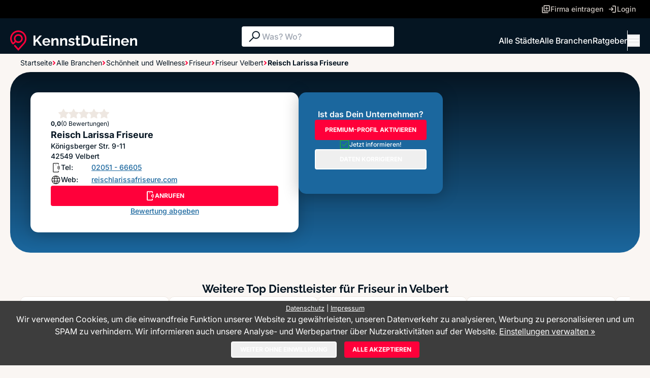

--- FILE ---
content_type: text/css
request_url: https://www.kennstdueinen.de/app2/css/style.css?1767696039
body_size: 15569
content:
*, ::before, ::after {
  --tw-border-spacing-x: 0;
  --tw-border-spacing-y: 0;
  --tw-translate-x: 0;
  --tw-translate-y: 0;
  --tw-rotate: 0;
  --tw-skew-x: 0;
  --tw-skew-y: 0;
  --tw-scale-x: 1;
  --tw-scale-y: 1;
  --tw-pan-x:  ;
  --tw-pan-y:  ;
  --tw-pinch-zoom:  ;
  --tw-scroll-snap-strictness: proximity;
  --tw-gradient-from-position:  ;
  --tw-gradient-via-position:  ;
  --tw-gradient-to-position:  ;
  --tw-ordinal:  ;
  --tw-slashed-zero:  ;
  --tw-numeric-figure:  ;
  --tw-numeric-spacing:  ;
  --tw-numeric-fraction:  ;
  --tw-ring-inset:  ;
  --tw-ring-offset-width: 0px;
  --tw-ring-offset-color: #fff;
  --tw-ring-color: rgb(59 130 246 / 0.5);
  --tw-ring-offset-shadow: 0 0 #0000;
  --tw-ring-shadow: 0 0 #0000;
  --tw-shadow: 0 0 #0000;
  --tw-shadow-colored: 0 0 #0000;
  --tw-blur:  ;
  --tw-brightness:  ;
  --tw-contrast:  ;
  --tw-grayscale:  ;
  --tw-hue-rotate:  ;
  --tw-invert:  ;
  --tw-saturate:  ;
  --tw-sepia:  ;
  --tw-drop-shadow:  ;
  --tw-backdrop-blur:  ;
  --tw-backdrop-brightness:  ;
  --tw-backdrop-contrast:  ;
  --tw-backdrop-grayscale:  ;
  --tw-backdrop-hue-rotate:  ;
  --tw-backdrop-invert:  ;
  --tw-backdrop-opacity:  ;
  --tw-backdrop-saturate:  ;
  --tw-backdrop-sepia:  ;
  --tw-contain-size:  ;
  --tw-contain-layout:  ;
  --tw-contain-paint:  ;
  --tw-contain-style:  ;
}

::backdrop {
  --tw-border-spacing-x: 0;
  --tw-border-spacing-y: 0;
  --tw-translate-x: 0;
  --tw-translate-y: 0;
  --tw-rotate: 0;
  --tw-skew-x: 0;
  --tw-skew-y: 0;
  --tw-scale-x: 1;
  --tw-scale-y: 1;
  --tw-pan-x:  ;
  --tw-pan-y:  ;
  --tw-pinch-zoom:  ;
  --tw-scroll-snap-strictness: proximity;
  --tw-gradient-from-position:  ;
  --tw-gradient-via-position:  ;
  --tw-gradient-to-position:  ;
  --tw-ordinal:  ;
  --tw-slashed-zero:  ;
  --tw-numeric-figure:  ;
  --tw-numeric-spacing:  ;
  --tw-numeric-fraction:  ;
  --tw-ring-inset:  ;
  --tw-ring-offset-width: 0px;
  --tw-ring-offset-color: #fff;
  --tw-ring-color: rgb(59 130 246 / 0.5);
  --tw-ring-offset-shadow: 0 0 #0000;
  --tw-ring-shadow: 0 0 #0000;
  --tw-shadow: 0 0 #0000;
  --tw-shadow-colored: 0 0 #0000;
  --tw-blur:  ;
  --tw-brightness:  ;
  --tw-contrast:  ;
  --tw-grayscale:  ;
  --tw-hue-rotate:  ;
  --tw-invert:  ;
  --tw-saturate:  ;
  --tw-sepia:  ;
  --tw-drop-shadow:  ;
  --tw-backdrop-blur:  ;
  --tw-backdrop-brightness:  ;
  --tw-backdrop-contrast:  ;
  --tw-backdrop-grayscale:  ;
  --tw-backdrop-hue-rotate:  ;
  --tw-backdrop-invert:  ;
  --tw-backdrop-opacity:  ;
  --tw-backdrop-saturate:  ;
  --tw-backdrop-sepia:  ;
  --tw-contain-size:  ;
  --tw-contain-layout:  ;
  --tw-contain-paint:  ;
  --tw-contain-style:  ;
}

/*
! tailwindcss v3.4.17 | MIT License | https://tailwindcss.com
*/

/*
1. Prevent padding and border from affecting element width. (https://github.com/mozdevs/cssremedy/issues/4)
2. Allow adding a border to an element by just adding a border-width. (https://github.com/tailwindcss/tailwindcss/pull/116)
*/

*,
::before,
::after {
  box-sizing: border-box;
  /* 1 */
  border-width: 0;
  /* 2 */
  border-style: solid;
  /* 2 */
  border-color: #e5e7eb;
  /* 2 */
}

::before,
::after {
  --tw-content: '';
}

/*
1. Use a consistent sensible line-height in all browsers.
2. Prevent adjustments of font size after orientation changes in iOS.
3. Use a more readable tab size.
4. Use the user's configured `sans` font-family by default.
5. Use the user's configured `sans` font-feature-settings by default.
6. Use the user's configured `sans` font-variation-settings by default.
7. Disable tap highlights on iOS
*/

html,
:host {
  line-height: 1.5;
  /* 1 */
  -webkit-text-size-adjust: 100%;
  /* 2 */
  -moz-tab-size: 4;
  /* 3 */
  -o-tab-size: 4;
     tab-size: 4;
  /* 3 */
  font-family: ui-sans-serif, system-ui, sans-serif, "Apple Color Emoji", "Segoe UI Emoji", "Segoe UI Symbol", "Noto Color Emoji";
  /* 4 */
  font-feature-settings: normal;
  /* 5 */
  font-variation-settings: normal;
  /* 6 */
  -webkit-tap-highlight-color: transparent;
  /* 7 */
}

/*
1. Remove the margin in all browsers.
2. Inherit line-height from `html` so users can set them as a class directly on the `html` element.
*/

body {
  margin: 0;
  /* 1 */
  line-height: inherit;
  /* 2 */
}

/*
1. Add the correct height in Firefox.
2. Correct the inheritance of border color in Firefox. (https://bugzilla.mozilla.org/show_bug.cgi?id=190655)
3. Ensure horizontal rules are visible by default.
*/

hr {
  height: 0;
  /* 1 */
  color: inherit;
  /* 2 */
  border-top-width: 1px;
  /* 3 */
}

/*
Add the correct text decoration in Chrome, Edge, and Safari.
*/

abbr:where([title]) {
  -webkit-text-decoration: underline dotted;
          text-decoration: underline dotted;
}

/*
Remove the default font size and weight for headings.
*/

h1,
h2,
h3,
h4,
h5,
h6 {
  font-size: inherit;
  font-weight: inherit;
}

/*
Reset links to optimize for opt-in styling instead of opt-out.
*/

a {
  color: inherit;
  text-decoration: inherit;
}

/*
Add the correct font weight in Edge and Safari.
*/

b,
strong {
  font-weight: bolder;
}

/*
1. Use the user's configured `mono` font-family by default.
2. Use the user's configured `mono` font-feature-settings by default.
3. Use the user's configured `mono` font-variation-settings by default.
4. Correct the odd `em` font sizing in all browsers.
*/

code,
kbd,
samp,
pre {
  font-family: ui-monospace, SFMono-Regular, Menlo, Monaco, Consolas, "Liberation Mono", "Courier New", monospace;
  /* 1 */
  font-feature-settings: normal;
  /* 2 */
  font-variation-settings: normal;
  /* 3 */
  font-size: 1em;
  /* 4 */
}

/*
Add the correct font size in all browsers.
*/

small {
  font-size: 80%;
}

/*
Prevent `sub` and `sup` elements from affecting the line height in all browsers.
*/

sub,
sup {
  font-size: 75%;
  line-height: 0;
  position: relative;
  vertical-align: baseline;
}

sub {
  bottom: -0.25em;
}

sup {
  top: -0.5em;
}

/*
1. Remove text indentation from table contents in Chrome and Safari. (https://bugs.chromium.org/p/chromium/issues/detail?id=999088, https://bugs.webkit.org/show_bug.cgi?id=201297)
2. Correct table border color inheritance in all Chrome and Safari. (https://bugs.chromium.org/p/chromium/issues/detail?id=935729, https://bugs.webkit.org/show_bug.cgi?id=195016)
3. Remove gaps between table borders by default.
*/

table {
  text-indent: 0;
  /* 1 */
  border-color: inherit;
  /* 2 */
  border-collapse: collapse;
  /* 3 */
}

/*
1. Change the font styles in all browsers.
2. Remove the margin in Firefox and Safari.
3. Remove default padding in all browsers.
*/

button,
input,
optgroup,
select,
textarea {
  font-family: inherit;
  /* 1 */
  font-feature-settings: inherit;
  /* 1 */
  font-variation-settings: inherit;
  /* 1 */
  font-size: 100%;
  /* 1 */
  font-weight: inherit;
  /* 1 */
  line-height: inherit;
  /* 1 */
  letter-spacing: inherit;
  /* 1 */
  color: inherit;
  /* 1 */
  margin: 0;
  /* 2 */
  padding: 0;
  /* 3 */
}

/*
Remove the inheritance of text transform in Edge and Firefox.
*/

button,
select {
  text-transform: none;
}

/*
1. Correct the inability to style clickable types in iOS and Safari.
2. Remove default button styles.
*/

button,
input:where([type='button']),
input:where([type='reset']),
input:where([type='submit']) {
  -webkit-appearance: button;
  /* 1 */
  background-color: transparent;
  /* 2 */
  background-image: none;
  /* 2 */
}

/*
Use the modern Firefox focus style for all focusable elements.
*/

:-moz-focusring {
  outline: auto;
}

/*
Remove the additional `:invalid` styles in Firefox. (https://github.com/mozilla/gecko-dev/blob/2f9eacd9d3d995c937b4251a5557d95d494c9be1/layout/style/res/forms.css#L728-L737)
*/

:-moz-ui-invalid {
  box-shadow: none;
}

/*
Add the correct vertical alignment in Chrome and Firefox.
*/

progress {
  vertical-align: baseline;
}

/*
Correct the cursor style of increment and decrement buttons in Safari.
*/

::-webkit-inner-spin-button,
::-webkit-outer-spin-button {
  height: auto;
}

/*
1. Correct the odd appearance in Chrome and Safari.
2. Correct the outline style in Safari.
*/

[type='search'] {
  -webkit-appearance: textfield;
  /* 1 */
  outline-offset: -2px;
  /* 2 */
}

/*
Remove the inner padding in Chrome and Safari on macOS.
*/

::-webkit-search-decoration {
  -webkit-appearance: none;
}

/*
1. Correct the inability to style clickable types in iOS and Safari.
2. Change font properties to `inherit` in Safari.
*/

::-webkit-file-upload-button {
  -webkit-appearance: button;
  /* 1 */
  font: inherit;
  /* 2 */
}

/*
Add the correct display in Chrome and Safari.
*/

summary {
  display: list-item;
}

/*
Removes the default spacing and border for appropriate elements.
*/

blockquote,
dl,
dd,
h1,
h2,
h3,
h4,
h5,
h6,
hr,
figure,
p,
pre {
  margin: 0;
}

fieldset {
  margin: 0;
  padding: 0;
}

legend {
  padding: 0;
}

ol,
ul,
menu {
  list-style: none;
  margin: 0;
  padding: 0;
}

/*
Reset default styling for dialogs.
*/

dialog {
  padding: 0;
}

/*
Prevent resizing textareas horizontally by default.
*/

textarea {
  resize: vertical;
}

/*
1. Reset the default placeholder opacity in Firefox. (https://github.com/tailwindlabs/tailwindcss/issues/3300)
2. Set the default placeholder color to the user's configured gray 400 color.
*/

input::-moz-placeholder, textarea::-moz-placeholder {
  opacity: 1;
  /* 1 */
  color: #9ca3af;
  /* 2 */
}

input::placeholder,
textarea::placeholder {
  opacity: 1;
  /* 1 */
  color: #9ca3af;
  /* 2 */
}

/*
Set the default cursor for buttons.
*/

button,
[role="button"] {
  cursor: pointer;
}

/*
Make sure disabled buttons don't get the pointer cursor.
*/

:disabled {
  cursor: default;
}

/*
1. Make replaced elements `display: block` by default. (https://github.com/mozdevs/cssremedy/issues/14)
2. Add `vertical-align: middle` to align replaced elements more sensibly by default. (https://github.com/jensimmons/cssremedy/issues/14#issuecomment-634934210)
   This can trigger a poorly considered lint error in some tools but is included by design.
*/

img,
svg,
video,
canvas,
audio,
iframe,
embed,
object {
  display: block;
  /* 1 */
  vertical-align: middle;
  /* 2 */
}

/*
Constrain images and videos to the parent width and preserve their intrinsic aspect ratio. (https://github.com/mozdevs/cssremedy/issues/14)
*/

img,
video {
  max-width: 100%;
  height: auto;
}

/* Make elements with the HTML hidden attribute stay hidden by default */

[hidden]:where(:not([hidden="until-found"])) {
  display: none;
}

.container {
  width: 100%;
}

@media (min-width: 640px) {
  .container {
    max-width: 640px;
  }
}

@media (min-width: 768px) {
  .container {
    max-width: 768px;
  }
}

@media (min-width: 1024px) {
  .container {
    max-width: 1024px;
  }
}

@media (min-width: 1280px) {
  .container {
    max-width: 1280px;
  }
}

@media (min-width: 1536px) {
  .container {
    max-width: 1536px;
  }
}

@font-face {
  font-family: 'Inter';

  src: url('../fonts/inter/Inter-VariableFont_opsz,wght.woff2') format('woff2');

  font-weight: 100 900;

  font-style: normal;
}

@font-face {
  font-family: 'Inter';

  src: url('../fonts/inter/Inter-Italic-VariableFont_opsz,wght.woff2') format('woff2');

  font-weight: 100 900;

  font-style: italic;
}

@font-face {
  font-family: 'Raleway';

  src: url('../fonts/raleway/Raleway-VariableFont_wght.woff2') format('woff2');

  font-weight: 100 900;

  font-style: normal;
}

@font-face {
  font-family: 'Raleway';

  src: url('../fonts/raleway/Raleway-Italic-VariableFont_wght.woff2') format('woff2');

  font-weight: 100 900;

  font-style: italic;
}

.h1 {
  font-family: Raleway, ui-sans-serif, system-ui, sans-serif;
  font-size: 26px;
  font-weight: 700;
  line-height: 2.25rem;
}

.h2 {
  text-align: center;
  font-family: Raleway, ui-sans-serif, system-ui, sans-serif;
  font-size: 22px;
  font-weight: 700;
  line-height: 30px;
}

@media (min-width: 1024px) {
  .h2 {
    text-align: left;
  }
}

.h3 {
  font-size: 16px;
  font-weight: 600;
  line-height: 22px;
}

.h4 {
  font-size: 0.875rem;
  font-weight: 600;
  line-height: 1.25rem;
}

.btn-text {
  font-size: 0.75rem;
  line-height: 1rem;
  font-weight: 800;
}

body {
  font-family: Inter, ui-sans-serif, system-ui, sans-serif;
  --tw-text-opacity: 1;
  color: rgb(5 21 34 / var(--tw-text-opacity, 1));
}

.hybrid-content p:not(:last-of-type, :has(+strong)), .hybrid-content ul, .hybrid-content ol:not(:first-of-type), .hybrid-chart {
  border-bottom-right-radius: 0.375rem;
  border-bottom-left-radius: 0.375rem;
  --tw-bg-opacity: 1;
  background-color: rgb(255 255 255 / var(--tw-bg-opacity, 1));
  padding: 1rem;
}

.hybrid-content p:has(+strong) {
  --tw-bg-opacity: 1;
  background-color: rgb(255 255 255 / var(--tw-bg-opacity, 1));
  padding: 1rem;
}

.hybrid-content h3, .hybrid-table {
  word-break: break-all;
}

@media (min-width: 768px) {
  .hybrid-content h3, .hybrid-table {
    overflow-wrap: normal;
    word-break: normal;
  }
}

.hybrid-content ul li {
  border-radius: 0.375rem;
  --tw-bg-opacity: 1;
  background-color: rgb(255 255 255 / var(--tw-bg-opacity, 1));
}

.hybrid-content h2:not(:last-of-type), .hybrid-content h3 {
  margin-top: 1rem;
  margin-bottom: 1rem;
  margin-bottom: 0px;
  border-top-left-radius: 0.375rem;
  border-top-right-radius: 0.375rem;
  --tw-bg-opacity: 1;
  background-color: rgb(255 255 255 / var(--tw-bg-opacity, 1));
  padding: 1rem;
  font-size: 1.5rem;
  line-height: 2rem;
  letter-spacing: -0.01em;
  font-weight: 700;
}

.hybrid-content p ~ strong {
  display: block;
  width: 100%;
  --tw-bg-opacity: 1;
  background-color: rgb(255 255 255 / var(--tw-bg-opacity, 1));
  padding-left: 1rem;
  padding-right: 1rem;
}

.hybrid-content a {
  --tw-text-opacity: 1;
  color: rgb(0 25 255 / var(--tw-text-opacity, 1));
}

.hybrid-content h3:last-of-type, .hybrid-content h2:last-of-type {
  margin-top: 1.25rem;
  margin-bottom: 0px;
  border-top-left-radius: 0.375rem;
  border-top-right-radius: 0.375rem;
  --tw-bg-opacity: 1;
  background-color: rgb(27 103 158 / var(--tw-bg-opacity, 1));
  padding: 1rem;
  --tw-text-opacity: 1;
  color: rgb(255 255 255 / var(--tw-text-opacity, 1));
}

.hybrid-content p:last-of-type {
  border-bottom-right-radius: 0.375rem;
  border-bottom-left-radius: 0.375rem;
  --tw-bg-opacity: 1;
  background-color: rgb(27 103 158 / var(--tw-bg-opacity, 1));
  padding: 1rem;
  --tw-text-opacity: 1;
  color: rgb(255 255 255 / var(--tw-text-opacity, 1));
}

.hybrid-content ol:first-of-type {
  margin: 1rem;
  margin-left: 1rem;
  list-style-position: outside;
  list-style-type: decimal;
  padding: 0.25rem;
  padding-left: 2.5rem;
}

.hybrid-content ul {
  list-style-position: outside;
  list-style-type: disc;
  --tw-bg-opacity: 1;
  background-color: rgb(255 255 255 / var(--tw-bg-opacity, 1));
  padding: 1rem;
  padding-left: 2.5rem;
}

.hybrid-table table, .hybrid-table td, .hybrid-table th {
  border-width: 2px;
  --tw-border-opacity: 1;
  border-color: rgb(27 103 158 / var(--tw-border-opacity, 1));
  padding: 1rem;
  padding-left: 2rem;
  padding-right: 2rem;
  text-align: center;
}

@media (min-width: 768px) {
  .hybrid-chart {
    width: 50%;
  }
}

.hybrid-chart #bar-1 {
  fill: #4e79a7;
}

.hybrid-chart #bar-2 {
  fill: #f28e2c;
}

.hybrid-chart #bar-3 {
  fill: #e15759;
}

.hybrid-chart #bar-4 {
  fill: #76b7b2;
}

.hybrid-chart #bar-5 {
  fill: #59a14f;
}

.hybrid-chart #bar-6 {
  fill: #d86e00;
}

.hybrid-chart #bar-7 {
  fill: #e1b000;
}

.hybrid-chart #bar-8 {
  fill: #7c10af;
}

.hybrid-chart #bar-9 {
  fill: #ff81e3;
}

.hybrid-chart #bar-10 {
  fill: #8f8f8f;
}

.hybrid-chart #legend-1 {
  --tw-bg-opacity: 1;
  background-color: rgb(78 121 167 / var(--tw-bg-opacity, 1));
  --tw-text-opacity: 1;
  color: rgb(255 255 255 / var(--tw-text-opacity, 1));
}

.hybrid-chart #legend-2 {
  --tw-bg-opacity: 1;
  background-color: rgb(242 142 44 / var(--tw-bg-opacity, 1));
  --tw-text-opacity: 1;
  color: rgb(255 255 255 / var(--tw-text-opacity, 1));
}

.hybrid-chart #legend-3 {
  --tw-bg-opacity: 1;
  background-color: rgb(225 87 89 / var(--tw-bg-opacity, 1));
  --tw-text-opacity: 1;
  color: rgb(255 255 255 / var(--tw-text-opacity, 1));
}

.hybrid-chart #legend-4 {
  --tw-bg-opacity: 1;
  background-color: rgb(118 183 178 / var(--tw-bg-opacity, 1));
  --tw-text-opacity: 1;
  color: rgb(255 255 255 / var(--tw-text-opacity, 1));
}

.hybrid-chart #legend-5 {
  --tw-bg-opacity: 1;
  background-color: rgb(89 161 79 / var(--tw-bg-opacity, 1));
  --tw-text-opacity: 1;
  color: rgb(255 255 255 / var(--tw-text-opacity, 1));
}

.hybrid-chart #legend-6 {
  --tw-bg-opacity: 1;
  background-color: rgb(216 110 0 / var(--tw-bg-opacity, 1));
  --tw-text-opacity: 1;
  color: rgb(255 255 255 / var(--tw-text-opacity, 1));
}

.hybrid-chart #legend-7 {
  --tw-bg-opacity: 1;
  background-color: rgb(225 176 0 / var(--tw-bg-opacity, 1));
  --tw-text-opacity: 1;
  color: rgb(255 255 255 / var(--tw-text-opacity, 1));
}

.hybrid-chart #legend-8 {
  --tw-bg-opacity: 1;
  background-color: rgb(124 16 175 / var(--tw-bg-opacity, 1));
  --tw-text-opacity: 1;
  color: rgb(255 255 255 / var(--tw-text-opacity, 1));
}

.hybrid-chart #legend-9 {
  --tw-bg-opacity: 1;
  background-color: rgb(255 129 227 / var(--tw-bg-opacity, 1));
  --tw-text-opacity: 1;
  color: rgb(255 255 255 / var(--tw-text-opacity, 1));
}

.hybrid-chart #legend-10 {
  --tw-bg-opacity: 1;
  background-color: rgb(143 143 143 / var(--tw-bg-opacity, 1));
  --tw-text-opacity: 1;
  color: rgb(255 255 255 / var(--tw-text-opacity, 1));
}

.hybrid-chart svg {
  width: 100%;
}

.hybrid-chart ul {
  margin-top: 0.5rem;
  display: flex;
  flex-wrap: wrap;
  gap: 0.25rem;
  padding-left: 2.5rem;
  padding-right: 2.5rem;
}

.hybrid-chart li {
  flex-shrink: 0;
  border-radius: 9999px;
  padding-left: 0.5rem;
  padding-right: 0.5rem;
  padding-top: 1px;
  padding-bottom: 1px;
  font-size: 0.875rem;
  line-height: 1.25rem;
}

p.has-error {
  margin-bottom: 1.25rem;
  margin-top: 0.5rem;
  border-radius: 0.25rem;
  border-width: 1px;
  --tw-border-opacity: 1;
  border-color: rgb(205 0 47 / var(--tw-border-opacity, 1));
  --tw-bg-opacity: 1;
  background-color: rgb(255 0 58 / var(--tw-bg-opacity, 1));
  padding: 0.5rem;
  --tw-text-opacity: 1;
  color: rgb(255 255 255 / var(--tw-text-opacity, 1));
}

.has-error input, .has-error select, .has-error textarea {
  --tw-border-opacity: 1;
  border-color: rgb(205 0 47 / var(--tw-border-opacity, 1));
  --tw-bg-opacity: 1;
  background-color: rgb(255 0 58 / var(--tw-bg-opacity, 1));
  --tw-text-opacity: 1;
  color: rgb(255 255 255 / var(--tw-text-opacity, 1));
  --tw-ring-opacity: 1 !important;
  --tw-ring-color: rgb(205 0 47 / var(--tw-ring-opacity, 1)) !important;
}

.has-error input::-moz-placeholder, .has-error select::-moz-placeholder, .has-error textarea::-moz-placeholder {
  --tw-text-opacity: 1;
  color: rgb(255 255 255 / var(--tw-text-opacity, 1));
}

.has-error input::placeholder, .has-error select::placeholder, .has-error textarea::placeholder {
  --tw-text-opacity: 1;
  color: rgb(255 255 255 / var(--tw-text-opacity, 1));
}

label.has-error span {
  border-radius: 0.125rem;
  --tw-bg-opacity: 1;
  background-color: rgb(255 0 58 / var(--tw-bg-opacity, 1));
  --tw-text-opacity: 1;
  color: rgb(255 255 255 / var(--tw-text-opacity, 1));
}

.error-msg {
  width: -moz-fit-content;
  width: fit-content;
  border-radius: 0.25rem;
  border-width: 1px;
  --tw-border-opacity: 1;
  border-color: rgb(205 0 47 / var(--tw-border-opacity, 1));
  --tw-bg-opacity: 1;
  background-color: rgb(255 0 58 / var(--tw-bg-opacity, 1));
  padding: 0.5rem;
  font-size: 1rem;
  line-height: 1.5rem;
  --tw-text-opacity: 1;
  color: rgb(255 255 255 / var(--tw-text-opacity, 1));
}

.cover {
  position: absolute;
  top: 0px;
  left: 0px;
  z-index: 10;
  display: flex;
  height: 100%;
  width: 100%;
  cursor: pointer;
  align-items: center;
  justify-content: center;
  border-radius: 15px;
  background-color: rgb(255 255 255 / var(--tw-bg-opacity, 1));
  --tw-bg-opacity: 0.7;
}

.alert {
  margin-bottom: 1.25rem;
  margin-top: 0.5rem;
  border-radius: 0.25rem;
  border-width: 1px;
  --tw-border-opacity: 1;
  border-color: rgb(127 200 252 / var(--tw-border-opacity, 1));
  --tw-bg-opacity: 1;
  background-color: rgb(27 103 158 / var(--tw-bg-opacity, 1));
  padding: 0.5rem;
  --tw-text-opacity: 1;
  color: rgb(255 255 255 / var(--tw-text-opacity, 1));
}

.info-box {
  position: relative;
  z-index: 50;
  height: auto;
  width: 75%;
  overflow-y: auto;
  border-width: 1px;
  --tw-border-opacity: 1;
  border-color: rgb(127 200 252 / var(--tw-border-opacity, 1));
  --tw-bg-opacity: 1;
  background-color: rgb(27 103 158 / var(--tw-bg-opacity, 1));
  padding: 0.5rem;
  --tw-text-opacity: 1;
  color: rgb(255 255 255 / var(--tw-text-opacity, 1));
  --tw-shadow: 0 1px 3px 0 rgb(0 0 0 / 0.1), 0 1px 2px -1px rgb(0 0 0 / 0.1);
  --tw-shadow-colored: 0 1px 3px 0 var(--tw-shadow-color), 0 1px 2px -1px var(--tw-shadow-color);
  box-shadow: var(--tw-ring-offset-shadow, 0 0 #0000), var(--tw-ring-shadow, 0 0 #0000), var(--tw-shadow);
}

/** Search form suggestions **/

.suggestheader {
  font-size: 0.875rem;
  font-weight: 600;
  line-height: 1.25rem;
  pointer-events: none;
  margin-bottom: 0.5rem;
  border-bottom-width: 1px;
  --tw-border-opacity: 1;
  border-color: rgb(27 103 158 / var(--tw-border-opacity, 1));
  padding-top: 0.25rem;
  padding-bottom: 0.25rem;
  letter-spacing: -0.025em;
  --tw-text-opacity: 1;
  color: rgb(127 200 252 / var(--tw-text-opacity, 1));
}

.suggestitem {
  cursor: pointer;
  padding-left: 0.5rem;
  padding-right: 0.5rem;
  padding-top: 0.25rem;
  padding-bottom: 0.25rem;
  font-size: 0.875rem;
  line-height: 1.25rem;
}

.suggestitem:hover {
  --tw-bg-opacity: 1;
  background-color: rgb(27 103 158 / var(--tw-bg-opacity, 1));
  text-decoration-line: underline;
}

.search-form-suggestions .active {
  --tw-bg-opacity: 1;
  background-color: rgb(27 103 158 / var(--tw-bg-opacity, 1));
  text-decoration-line: underline;
}

span[id^="id"], article[id^="review-"], span#faq, section#faq, #content, #review-overview, #review-list-anchor, #reviews-anchor, #latest-reviews, #refine-search-box, #contact-form, #jetzt-bewerten, #intro, #sp-list-anchor, #ihre-bewertung {
  scroll-margin-top: 13rem;
}

@media (min-width: 1024px) {
  span[id^="id"], article[id^="review-"], span#faq, section#faq, #content, #review-overview, #review-list-anchor, #reviews-anchor, #latest-reviews, #refine-search-box, #contact-form, #jetzt-bewerten, #intro, #sp-list-anchor, #ihre-bewertung {
    scroll-margin-top: 10rem;
  }
}

#sp-tags ul {
  list-style-position: outside;
  list-style-type: disc;
  padding-left: 1.25rem;
}

#sp-tags li {
  margin-top: 0.25rem;
  margin-bottom: 0.25rem;
}

.cookieReqControls {
  display: flex;
  flex-direction: column;
  align-items: center;
  justify-content: center;
  gap: 0.625rem;
}

@media (min-width: 768px) {
  .cookieReqControls {
    flex-direction: row;
  }
}

#cm-footer {
  display: flex;
  align-items: center;
  justify-content: space-between;
}

.btn {
  display: flex;
  align-items: center;
  justify-content: center;
  gap: 0.25rem;
  border-radius: 0.25rem;
  font-weight: 700;
  text-transform: uppercase;
  transition-property: color, background-color, border-color, text-decoration-color, fill, stroke;
  transition-timing-function: cubic-bezier(0.4, 0, 0.2, 1);
  transition-duration: 150ms;
}

.btn-default {
  --tw-bg-opacity: 1;
  background-color: rgb(27 103 158 / var(--tw-bg-opacity, 1));
  --tw-text-opacity: 1;
  color: rgb(255 255 255 / var(--tw-text-opacity, 1));
}

.btn-default:hover {
  --tw-bg-opacity: 1;
  background-color: rgb(127 200 252 / var(--tw-bg-opacity, 1));
}

.btn-highlighted {
  --tw-bg-opacity: 1;
  background-color: rgb(255 0 58 / var(--tw-bg-opacity, 1));
  --tw-text-opacity: 1;
  color: rgb(255 255 255 / var(--tw-text-opacity, 1));
}

.btn-highlighted:hover {
  --tw-bg-opacity: 1;
  background-color: rgb(205 0 47 / var(--tw-bg-opacity, 1));
}

.btn-outline {
  border-width: 2px;
  --tw-border-opacity: 1;
  border-color: rgb(255 255 255 / var(--tw-border-opacity, 1));
  --tw-text-opacity: 1;
  color: rgb(255 255 255 / var(--tw-text-opacity, 1));
}

.btn-outline:hover {
  --tw-border-opacity: 1;
  border-color: rgb(127 200 252 / var(--tw-border-opacity, 1));
  --tw-text-opacity: 1;
  color: rgb(127 200 252 / var(--tw-text-opacity, 1));
}

.btn-sm {
  height: 2rem;
  padding-left: 1rem;
  padding-right: 1rem;
  font-size: 0.75rem;
  line-height: 1rem;
}

.btn-md {
  height: 2.5rem;
  padding-left: 3.5rem;
  padding-right: 3.5rem;
  font-size: 0.75rem;
  line-height: 1rem;
}

.magazine-post h3 {
  font-size: 16px;
  font-weight: 600;
  line-height: 22px;
  display: inline-block;
}

.magazine-post h4 {
  font-size: 0.875rem;
  font-weight: 600;
  line-height: 1.25rem;
  display: inline-block;
}

.magazine-post a {
  font-weight: 500;
  line-height: 1.25rem;
  --tw-text-opacity: 1;
  color: rgb(27 103 158 / var(--tw-text-opacity, 1));
  text-decoration-line: underline;
}

.magazine-post a:hover {
  --tw-text-opacity: 1;
  color: rgb(127 200 252 / var(--tw-text-opacity, 1));
}

.magazine-post a {
  font-weight: 500;
  line-height: 1.25rem;
  --tw-text-opacity: 1;
  color: rgb(27 103 158 / var(--tw-text-opacity, 1));
  text-decoration-line: underline;
}

.magazine-post a:hover {
  --tw-text-opacity: 1;
  color: rgb(127 200 252 / var(--tw-text-opacity, 1));
}

.magazine-post ul {
  list-style-position: outside;
  list-style-type: disc;
  --tw-bg-opacity: 1;
  background-color: rgb(255 255 255 / var(--tw-bg-opacity, 1));
  padding: 1rem;
  padding-left: 2.5rem;
}

.sr-only {
  position: absolute;
  width: 1px;
  height: 1px;
  padding: 0;
  margin: -1px;
  overflow: hidden;
  clip: rect(0, 0, 0, 0);
  white-space: nowrap;
  border-width: 0;
}

.pointer-events-none {
  pointer-events: none;
}

.collapse {
  visibility: collapse;
}

.fixed {
  position: fixed;
}

.absolute {
  position: absolute;
}

.relative {
  position: relative;
}

.sticky {
  position: sticky;
}

.inset-0 {
  inset: 0px;
}

.-top-24 {
  top: -6rem;
}

.-top-3 {
  top: -0.75rem;
}

.left-0 {
  left: 0px;
}

.left-1\/2 {
  left: 50%;
}

.left-2 {
  left: 0.5rem;
}

.left-3 {
  left: 0.75rem;
}

.right-0 {
  right: 0px;
}

.right-2 {
  right: 0.5rem;
}

.right-5 {
  right: 1.25rem;
}

.top-0 {
  top: 0px;
}

.top-1\/2 {
  top: 50%;
}

.top-5 {
  top: 1.25rem;
}

.top-9 {
  top: 2.25rem;
}

.top-\[70px\] {
  top: 70px;
}

.z-10 {
  z-index: 10;
}

.z-20 {
  z-index: 20;
}

.z-30 {
  z-index: 30;
}

.z-40 {
  z-index: 40;
}

.z-50 {
  z-index: 50;
}

.z-\[15\] {
  z-index: 15;
}

.order-1 {
  order: 1;
}

.order-2 {
  order: 2;
}

.col-span-2 {
  grid-column: span 2 / span 2;
}

.col-start-1 {
  grid-column-start: 1;
}

.row-start-1 {
  grid-row-start: 1;
}

.float-right {
  float: right;
}

.m-4 {
  margin: 1rem;
}

.m-5 {
  margin: 1.25rem;
}

.mx-auto {
  margin-left: auto;
  margin-right: auto;
}

.my-14 {
  margin-top: 3.5rem;
  margin-bottom: 3.5rem;
}

.my-2 {
  margin-top: 0.5rem;
  margin-bottom: 0.5rem;
}

.my-4 {
  margin-top: 1rem;
  margin-bottom: 1rem;
}

.my-5 {
  margin-top: 1.25rem;
  margin-bottom: 1.25rem;
}

.my-6 {
  margin-top: 1.5rem;
  margin-bottom: 1.5rem;
}

.my-8 {
  margin-top: 2rem;
  margin-bottom: 2rem;
}

.-mt-4 {
  margin-top: -1rem;
}

.mb-0 {
  margin-bottom: 0px;
}

.mb-1 {
  margin-bottom: 0.25rem;
}

.mb-14 {
  margin-bottom: 3.5rem;
}

.mb-2 {
  margin-bottom: 0.5rem;
}

.mb-3 {
  margin-bottom: 0.75rem;
}

.mb-4 {
  margin-bottom: 1rem;
}

.mb-5 {
  margin-bottom: 1.25rem;
}

.mb-8 {
  margin-bottom: 2rem;
}

.ml-0\.5 {
  margin-left: 0.125rem;
}

.ml-1 {
  margin-left: 0.25rem;
}

.ml-4 {
  margin-left: 1rem;
}

.ml-8 {
  margin-left: 2rem;
}

.mr-1 {
  margin-right: 0.25rem;
}

.mt-2 {
  margin-top: 0.5rem;
}

.mt-2\.5 {
  margin-top: 0.625rem;
}

.mt-4 {
  margin-top: 1rem;
}

.mt-5 {
  margin-top: 1.25rem;
}

.mt-\[70px\] {
  margin-top: 70px;
}

.line-clamp-1 {
  overflow: hidden;
  display: -webkit-box;
  -webkit-box-orient: vertical;
  -webkit-line-clamp: 1;
}

.line-clamp-2 {
  overflow: hidden;
  display: -webkit-box;
  -webkit-box-orient: vertical;
  -webkit-line-clamp: 2;
}

.line-clamp-5 {
  overflow: hidden;
  display: -webkit-box;
  -webkit-box-orient: vertical;
  -webkit-line-clamp: 5;
}

.line-clamp-6 {
  overflow: hidden;
  display: -webkit-box;
  -webkit-box-orient: vertical;
  -webkit-line-clamp: 6;
}

.line-clamp-\[10\] {
  overflow: hidden;
  display: -webkit-box;
  -webkit-box-orient: vertical;
  -webkit-line-clamp: 10;
}

.block {
  display: block;
}

.inline-block {
  display: inline-block;
}

.flex {
  display: flex;
}

.inline-flex {
  display: inline-flex;
}

.table {
  display: table;
}

.grid {
  display: grid;
}

.hidden {
  display: none;
}

.aspect-square {
  aspect-ratio: 1 / 1;
}

.size-2 {
  width: 0.5rem;
  height: 0.5rem;
}

.size-20 {
  width: 5rem;
  height: 5rem;
}

.size-4 {
  width: 1rem;
  height: 1rem;
}

.size-5 {
  width: 1.25rem;
  height: 1.25rem;
}

.size-6 {
  width: 1.5rem;
  height: 1.5rem;
}

.size-7 {
  width: 1.75rem;
  height: 1.75rem;
}

.size-8 {
  width: 2rem;
  height: 2rem;
}

.h-10 {
  height: 2.5rem;
}

.h-11 {
  height: 2.75rem;
}

.h-2 {
  height: 0.5rem;
}

.h-2\.5 {
  height: 0.625rem;
}

.h-3 {
  height: 0.75rem;
}

.h-4 {
  height: 1rem;
}

.h-5 {
  height: 1.25rem;
}

.h-6 {
  height: 1.5rem;
}

.h-7 {
  height: 1.75rem;
}

.h-8 {
  height: 2rem;
}

.h-9 {
  height: 2.25rem;
}

.h-\[100px\] {
  height: 100px;
}

.h-\[10px\] {
  height: 10px;
}

.h-\[125px\] {
  height: 125px;
}

.h-\[12px\] {
  height: 12px;
}

.h-\[14px\] {
  height: 14px;
}

.h-\[15px\] {
  height: 15px;
}

.h-\[169\.5px\] {
  height: 169.5px;
}

.h-\[18px\] {
  height: 18px;
}

.h-\[220px\] {
  height: 220px;
}

.h-\[26px\] {
  height: 26px;
}

.h-\[291px\] {
  height: 291px;
}

.h-\[30px\] {
  height: 30px;
}

.h-\[35\.4px\] {
  height: 35.4px;
}

.h-\[350px\] {
  height: 350px;
}

.h-\[40px\] {
  height: 40px;
}

.h-\[41px\] {
  height: 41px;
}

.h-\[50px\] {
  height: 50px;
}

.h-\[520px\] {
  height: 520px;
}

.h-\[55px\] {
  height: 55px;
}

.h-\[60px\] {
  height: 60px;
}

.h-\[70px\] {
  height: 70px;
}

.h-\[90px\] {
  height: 90px;
}

.h-auto {
  height: auto;
}

.h-full {
  height: 100%;
}

.h-px {
  height: 1px;
}

.max-h-0 {
  max-height: 0px;
}

.max-h-96 {
  max-height: 24rem;
}

.max-h-\[100px\] {
  max-height: 100px;
}

.max-h-\[200px\] {
  max-height: 200px;
}

.max-h-\[291px\] {
  max-height: 291px;
}

.max-h-\[506px\] {
  max-height: 506px;
}

.max-h-\[520px\] {
  max-height: 520px;
}

.max-h-\[80vh\] {
  max-height: 80vh;
}

.min-h-\[400px\] {
  min-height: 400px;
}

.min-h-screen {
  min-height: 100vh;
}

.w-1\/2 {
  width: 50%;
}

.w-1\/3 {
  width: 33.333333%;
}

.w-1\/4 {
  width: 25%;
}

.w-10 {
  width: 2.5rem;
}

.w-12 {
  width: 3rem;
}

.w-16 {
  width: 4rem;
}

.w-2 {
  width: 0.5rem;
}

.w-20 {
  width: 5rem;
}

.w-3\/4 {
  width: 75%;
}

.w-4 {
  width: 1rem;
}

.w-48 {
  width: 12rem;
}

.w-5 {
  width: 1.25rem;
}

.w-6 {
  width: 1.5rem;
}

.w-7 {
  width: 1.75rem;
}

.w-72 {
  width: 18rem;
}

.w-\[100px\] {
  width: 100px;
}

.w-\[10px\] {
  width: 10px;
}

.w-\[125px\] {
  width: 125px;
}

.w-\[12px\] {
  width: 12px;
}

.w-\[13px\] {
  width: 13px;
}

.w-\[14px\] {
  width: 14px;
}

.w-\[150px\] {
  width: 150px;
}

.w-\[18px\] {
  width: 18px;
}

.w-\[220px\] {
  width: 220px;
}

.w-\[250px\] {
  width: 250px;
}

.w-\[251px\] {
  width: 251px;
}

.w-\[255px\] {
  width: 255px;
}

.w-\[26px\] {
  width: 26px;
}

.w-\[293px\] {
  width: 293px;
}

.w-\[30px\] {
  width: 30px;
}

.w-\[387px\] {
  width: 387px;
}

.w-\[63px\] {
  width: 63px;
}

.w-auto {
  width: auto;
}

.w-fit {
  width: -moz-fit-content;
  width: fit-content;
}

.w-full {
  width: 100%;
}

.w-px {
  width: 1px;
}

.min-w-32 {
  min-width: 8rem;
}

.min-w-\[100px\] {
  min-width: 100px;
}

.min-w-\[106px\] {
  min-width: 106px;
}

.min-w-\[120px\] {
  min-width: 120px;
}

.min-w-\[122px\] {
  min-width: 122px;
}

.min-w-\[130px\] {
  min-width: 130px;
}

.min-w-\[131px\] {
  min-width: 131px;
}

.min-w-\[140px\] {
  min-width: 140px;
}

.min-w-\[150px\] {
  min-width: 150px;
}

.min-w-\[160px\] {
  min-width: 160px;
}

.min-w-\[170px\] {
  min-width: 170px;
}

.min-w-\[188px\] {
  min-width: 188px;
}

.min-w-\[195px\] {
  min-width: 195px;
}

.min-w-\[200px\] {
  min-width: 200px;
}

.min-w-\[240px\] {
  min-width: 240px;
}

.min-w-\[243px\] {
  min-width: 243px;
}

.min-w-\[250px\] {
  min-width: 250px;
}

.min-w-\[26px\] {
  min-width: 26px;
}

.min-w-\[280px\] {
  min-width: 280px;
}

.min-w-\[300px\] {
  min-width: 300px;
}

.min-w-\[350px\] {
  min-width: 350px;
}

.min-w-\[500px\] {
  min-width: 500px;
}

.min-w-\[63px\] {
  min-width: 63px;
}

.max-w-3xl {
  max-width: 48rem;
}

.max-w-7xl {
  max-width: 80rem;
}

.max-w-\[100px\] {
  max-width: 100px;
}

.max-w-\[1200px\] {
  max-width: 1200px;
}

.max-w-\[1280px\] {
  max-width: 1280px;
}

.max-w-\[1360px\] {
  max-width: 1360px;
}

.max-w-\[1400px\] {
  max-width: 1400px;
}

.max-w-\[200px\] {
  max-width: 200px;
}

.max-w-\[284px\] {
  max-width: 284px;
}

.max-w-\[387px\] {
  max-width: 387px;
}

.max-w-\[450px\] {
  max-width: 450px;
}

.max-w-\[528px\] {
  max-width: 528px;
}

.max-w-\[530px\] {
  max-width: 530px;
}

.max-w-full {
  max-width: 100%;
}

.max-w-lg {
  max-width: 32rem;
}

.max-w-xs {
  max-width: 20rem;
}

.flex-1 {
  flex: 1 1 0%;
}

.flex-shrink-0 {
  flex-shrink: 0;
}

.shrink-0 {
  flex-shrink: 0;
}

.basis-full {
  flex-basis: 100%;
}

.border-collapse {
  border-collapse: collapse;
}

.-translate-x-1\/2 {
  --tw-translate-x: -50%;
  transform: translate(var(--tw-translate-x), var(--tw-translate-y)) rotate(var(--tw-rotate)) skewX(var(--tw-skew-x)) skewY(var(--tw-skew-y)) scaleX(var(--tw-scale-x)) scaleY(var(--tw-scale-y));
}

.-translate-y-1\/2 {
  --tw-translate-y: -50%;
  transform: translate(var(--tw-translate-x), var(--tw-translate-y)) rotate(var(--tw-rotate)) skewX(var(--tw-skew-x)) skewY(var(--tw-skew-y)) scaleX(var(--tw-scale-x)) scaleY(var(--tw-scale-y));
}

.-translate-y-2 {
  --tw-translate-y: -0.5rem;
  transform: translate(var(--tw-translate-x), var(--tw-translate-y)) rotate(var(--tw-rotate)) skewX(var(--tw-skew-x)) skewY(var(--tw-skew-y)) scaleX(var(--tw-scale-x)) scaleY(var(--tw-scale-y));
}

.translate-x-1\/2 {
  --tw-translate-x: 50%;
  transform: translate(var(--tw-translate-x), var(--tw-translate-y)) rotate(var(--tw-rotate)) skewX(var(--tw-skew-x)) skewY(var(--tw-skew-y)) scaleX(var(--tw-scale-x)) scaleY(var(--tw-scale-y));
}

.translate-x-full {
  --tw-translate-x: 100%;
  transform: translate(var(--tw-translate-x), var(--tw-translate-y)) rotate(var(--tw-rotate)) skewX(var(--tw-skew-x)) skewY(var(--tw-skew-y)) scaleX(var(--tw-scale-x)) scaleY(var(--tw-scale-y));
}

.translate-y-0 {
  --tw-translate-y: 0px;
  transform: translate(var(--tw-translate-x), var(--tw-translate-y)) rotate(var(--tw-rotate)) skewX(var(--tw-skew-x)) skewY(var(--tw-skew-y)) scaleX(var(--tw-scale-x)) scaleY(var(--tw-scale-y));
}

.transform {
  transform: translate(var(--tw-translate-x), var(--tw-translate-y)) rotate(var(--tw-rotate)) skewX(var(--tw-skew-x)) skewY(var(--tw-skew-y)) scaleX(var(--tw-scale-x)) scaleY(var(--tw-scale-y));
}

@keyframes spin {
  to {
    transform: rotate(360deg);
  }
}

.animate-spin {
  animation: spin 1s linear infinite;
}

.cursor-pointer {
  cursor: pointer;
}

.resize {
  resize: both;
}

.scroll-mt-52 {
  scroll-margin-top: 13rem;
}

.list-inside {
  list-style-position: inside;
}

.list-outside {
  list-style-position: outside;
}

.list-\[lower-alpha\] {
  list-style-type: lower-alpha;
}

.list-decimal {
  list-style-type: decimal;
}

.list-disc {
  list-style-type: disc;
}

.list-none {
  list-style-type: none;
}

.appearance-none {
  -webkit-appearance: none;
     -moz-appearance: none;
          appearance: none;
}

.grid-cols-1 {
  grid-template-columns: repeat(1, minmax(0, 1fr));
}

.grid-cols-2 {
  grid-template-columns: repeat(2, minmax(0, 1fr));
}

.grid-cols-3 {
  grid-template-columns: repeat(3, minmax(0, 1fr));
}

.\!flex-row {
  flex-direction: row !important;
}

.flex-row {
  flex-direction: row;
}

.flex-col {
  flex-direction: column;
}

.flex-col-reverse {
  flex-direction: column-reverse;
}

.flex-wrap {
  flex-wrap: wrap;
}

.place-content-evenly {
  place-content: space-evenly;
}

.place-items-center {
  place-items: center;
}

.content-center {
  align-content: center;
}

.content-start {
  align-content: flex-start;
}

.items-start {
  align-items: flex-start;
}

.items-end {
  align-items: flex-end;
}

.items-center {
  align-items: center;
}

.items-stretch {
  align-items: stretch;
}

.justify-start {
  justify-content: flex-start;
}

.justify-end {
  justify-content: flex-end;
}

.justify-center {
  justify-content: center;
}

.justify-between {
  justify-content: space-between;
}

.justify-evenly {
  justify-content: space-evenly;
}

.gap-0\.5 {
  gap: 0.125rem;
}

.gap-1 {
  gap: 0.25rem;
}

.gap-1\.5 {
  gap: 0.375rem;
}

.gap-10 {
  gap: 2.5rem;
}

.gap-14 {
  gap: 3.5rem;
}

.gap-2 {
  gap: 0.5rem;
}

.gap-2\.5 {
  gap: 0.625rem;
}

.gap-3 {
  gap: 0.75rem;
}

.gap-3\.5 {
  gap: 0.875rem;
}

.gap-4 {
  gap: 1rem;
}

.gap-5 {
  gap: 1.25rem;
}

.gap-6 {
  gap: 1.5rem;
}

.gap-7 {
  gap: 1.75rem;
}

.gap-8 {
  gap: 2rem;
}

.gap-\[10px\] {
  gap: 10px;
}

.gap-\[15px\] {
  gap: 15px;
}

.gap-\[30px\] {
  gap: 30px;
}

.gap-\[3px\] {
  gap: 3px;
}

.gap-\[5px\] {
  gap: 5px;
}

.gap-\[6px\] {
  gap: 6px;
}

.gap-\[87px\] {
  gap: 87px;
}

.gap-x-10 {
  -moz-column-gap: 2.5rem;
       column-gap: 2.5rem;
}

.gap-x-2\.5 {
  -moz-column-gap: 0.625rem;
       column-gap: 0.625rem;
}

.gap-x-3 {
  -moz-column-gap: 0.75rem;
       column-gap: 0.75rem;
}

.gap-x-6 {
  -moz-column-gap: 1.5rem;
       column-gap: 1.5rem;
}

.gap-x-\[60px\] {
  -moz-column-gap: 60px;
       column-gap: 60px;
}

.gap-y-1\.5 {
  row-gap: 0.375rem;
}

.gap-y-10 {
  row-gap: 2.5rem;
}

.gap-y-14 {
  row-gap: 3.5rem;
}

.gap-y-\[50px\] {
  row-gap: 50px;
}

.space-x-1 > :not([hidden]) ~ :not([hidden]) {
  --tw-space-x-reverse: 0;
  margin-right: calc(0.25rem * var(--tw-space-x-reverse));
  margin-left: calc(0.25rem * calc(1 - var(--tw-space-x-reverse)));
}

.self-start {
  align-self: flex-start;
}

.self-stretch {
  align-self: stretch;
}

.overflow-auto {
  overflow: auto;
}

.overflow-hidden {
  overflow: hidden;
}

.overflow-scroll {
  overflow: scroll;
}

.overflow-y-auto {
  overflow-y: auto;
}

.hyphens-auto {
  -webkit-hyphens: auto;
          hyphens: auto;
}

.whitespace-pre-line {
  white-space: pre-line;
}

.text-wrap {
  text-wrap: wrap;
}

.text-nowrap {
  text-wrap: nowrap;
}

.break-words {
  overflow-wrap: break-word;
}

.break-all {
  word-break: break-all;
}

.rounded {
  border-radius: 0.25rem;
}

.rounded-2xl {
  border-radius: 1rem;
}

.rounded-\[10px\] {
  border-radius: 10px;
}

.rounded-\[15px\] {
  border-radius: 15px;
}

.rounded-\[3px\] {
  border-radius: 3px;
}

.rounded-\[40px\] {
  border-radius: 40px;
}

.rounded-\[4px\] {
  border-radius: 4px;
}

.rounded-\[5px\] {
  border-radius: 5px;
}

.rounded-full {
  border-radius: 9999px;
}

.rounded-lg {
  border-radius: 0.5rem;
}

.rounded-md {
  border-radius: 0.375rem;
}

.rounded-sm {
  border-radius: 0.125rem;
}

.rounded-xl {
  border-radius: 0.75rem;
}

.rounded-b-\[10px\] {
  border-bottom-right-radius: 10px;
  border-bottom-left-radius: 10px;
}

.rounded-b-md {
  border-bottom-right-radius: 0.375rem;
  border-bottom-left-radius: 0.375rem;
}

.rounded-l-\[10px\] {
  border-top-left-radius: 10px;
  border-bottom-left-radius: 10px;
}

.rounded-r-\[10px\] {
  border-top-right-radius: 10px;
  border-bottom-right-radius: 10px;
}

.rounded-r-\[5px\] {
  border-top-right-radius: 5px;
  border-bottom-right-radius: 5px;
}

.rounded-r-lg {
  border-top-right-radius: 0.5rem;
  border-bottom-right-radius: 0.5rem;
}

.rounded-t-\[10px\] {
  border-top-left-radius: 10px;
  border-top-right-radius: 10px;
}

.rounded-t-md {
  border-top-left-radius: 0.375rem;
  border-top-right-radius: 0.375rem;
}

.rounded-bl-\[10px\] {
  border-bottom-left-radius: 10px;
}

.rounded-br-\[10px\] {
  border-bottom-right-radius: 10px;
}

.rounded-tl-\[5px\] {
  border-top-left-radius: 5px;
}

.rounded-tr-\[5px\] {
  border-top-right-radius: 5px;
}

.border {
  border-width: 1px;
}

.border-2 {
  border-width: 2px;
}

.border-4 {
  border-width: 4px;
}

.border-\[1px\] {
  border-width: 1px;
}

.border-\[2px\] {
  border-width: 2px;
}

.border-y-\[1px\] {
  border-top-width: 1px;
  border-bottom-width: 1px;
}

.border-b {
  border-bottom-width: 1px;
}

.border-b-2 {
  border-bottom-width: 2px;
}

.border-b-\[1px\] {
  border-bottom-width: 1px;
}

.border-l {
  border-left-width: 1px;
}

.border-r {
  border-right-width: 1px;
}

.border-\[\#7FC8FC\] {
  --tw-border-opacity: 1;
  border-color: rgb(127 200 252 / var(--tw-border-opacity, 1));
}

.border-\[\#898b8e\] {
  --tw-border-opacity: 1;
  border-color: rgb(137 139 142 / var(--tw-border-opacity, 1));
}

.border-\[\#EEE7E1\] {
  --tw-border-opacity: 1;
  border-color: rgb(238 231 225 / var(--tw-border-opacity, 1));
}

.border-black {
  --tw-border-opacity: 1;
  border-color: rgb(0 0 0 / var(--tw-border-opacity, 1));
}

.border-black\/10 {
  border-color: rgb(0 0 0 / 0.1);
}

.border-blue-500 {
  --tw-border-opacity: 1;
  border-color: rgb(59 130 246 / var(--tw-border-opacity, 1));
}

.border-border-light {
  --tw-border-opacity: 1;
  border-color: rgb(238 231 225 / var(--tw-border-opacity, 1));
}

.border-dark-red {
  --tw-border-opacity: 1;
  border-color: rgb(205 0 47 / var(--tw-border-opacity, 1));
}

.border-gradient-end {
  --tw-border-opacity: 1;
  border-color: rgb(27 103 158 / var(--tw-border-opacity, 1));
}

.border-gray-300 {
  --tw-border-opacity: 1;
  border-color: rgb(209 213 219 / var(--tw-border-opacity, 1));
}

.border-kde-dark-teal {
  --tw-border-opacity: 1;
  border-color: rgb(0 100 108 / var(--tw-border-opacity, 1));
}

.border-kde-light-blue {
  --tw-border-opacity: 1;
  border-color: rgb(82 113 255 / var(--tw-border-opacity, 1));
}

.border-kde-orange {
  --tw-border-opacity: 1;
  border-color: rgb(254 182 0 / var(--tw-border-opacity, 1));
}

.border-kde-white {
  --tw-border-opacity: 1;
  border-color: rgb(251 246 243 / var(--tw-border-opacity, 1));
}

.border-light-blue {
  --tw-border-opacity: 1;
  border-color: rgb(127 200 252 / var(--tw-border-opacity, 1));
}

.border-light-blue\/50 {
  border-color: rgb(127 200 252 / 0.5);
}

.border-text-muted {
  --tw-border-opacity: 1;
  border-color: rgb(206 199 193 / var(--tw-border-opacity, 1));
}

.border-text-muted\/30 {
  border-color: rgb(206 199 193 / 0.3);
}

.border-white {
  --tw-border-opacity: 1;
  border-color: rgb(255 255 255 / var(--tw-border-opacity, 1));
}

.bg-\[\#4e79a7\] {
  --tw-bg-opacity: 1;
  background-color: rgb(78 121 167 / var(--tw-bg-opacity, 1));
}

.bg-\[\#59a14f\] {
  --tw-bg-opacity: 1;
  background-color: rgb(89 161 79 / var(--tw-bg-opacity, 1));
}

.bg-\[\#76b7b2\] {
  --tw-bg-opacity: 1;
  background-color: rgb(118 183 178 / var(--tw-bg-opacity, 1));
}

.bg-\[\#7c10af\] {
  --tw-bg-opacity: 1;
  background-color: rgb(124 16 175 / var(--tw-bg-opacity, 1));
}

.bg-\[\#8f8f8f\] {
  --tw-bg-opacity: 1;
  background-color: rgb(143 143 143 / var(--tw-bg-opacity, 1));
}

.bg-\[\#DFF1FE\] {
  --tw-bg-opacity: 1;
  background-color: rgb(223 241 254 / var(--tw-bg-opacity, 1));
}

.bg-\[\#d86e00\] {
  --tw-bg-opacity: 1;
  background-color: rgb(216 110 0 / var(--tw-bg-opacity, 1));
}

.bg-\[\#e15759\] {
  --tw-bg-opacity: 1;
  background-color: rgb(225 87 89 / var(--tw-bg-opacity, 1));
}

.bg-\[\#e1b000\] {
  --tw-bg-opacity: 1;
  background-color: rgb(225 176 0 / var(--tw-bg-opacity, 1));
}

.bg-\[\#f28e2c\] {
  --tw-bg-opacity: 1;
  background-color: rgb(242 142 44 / var(--tw-bg-opacity, 1));
}

.bg-\[\#ff81e3\] {
  --tw-bg-opacity: 1;
  background-color: rgb(255 129 227 / var(--tw-bg-opacity, 1));
}

.bg-\[\#fff\] {
  --tw-bg-opacity: 1;
  background-color: rgb(255 255 255 / var(--tw-bg-opacity, 1));
}

.bg-black {
  --tw-bg-opacity: 1;
  background-color: rgb(0 0 0 / var(--tw-bg-opacity, 1));
}

.bg-border-light {
  --tw-bg-opacity: 1;
  background-color: rgb(238 231 225 / var(--tw-bg-opacity, 1));
}

.bg-cream {
  --tw-bg-opacity: 1;
  background-color: rgb(250 246 243 / var(--tw-bg-opacity, 1));
}

.bg-dark-blue {
  --tw-bg-opacity: 1;
  background-color: rgb(5 21 34 / var(--tw-bg-opacity, 1));
}

.bg-dark-blue\/90 {
  background-color: rgb(5 21 34 / 0.9);
}

.bg-gradient-end {
  --tw-bg-opacity: 1;
  background-color: rgb(27 103 158 / var(--tw-bg-opacity, 1));
}

.bg-gray-300 {
  --tw-bg-opacity: 1;
  background-color: rgb(209 213 219 / var(--tw-bg-opacity, 1));
}

.bg-green-600 {
  --tw-bg-opacity: 1;
  background-color: rgb(22 163 74 / var(--tw-bg-opacity, 1));
}

.bg-kde-blue {
  --tw-bg-opacity: 1;
  background-color: rgb(0 25 255 / var(--tw-bg-opacity, 1));
}

.bg-kde-dark-teal {
  --tw-bg-opacity: 1;
  background-color: rgb(0 100 108 / var(--tw-bg-opacity, 1));
}

.bg-kde-light-gray {
  --tw-bg-opacity: 1;
  background-color: rgb(251 246 243 / var(--tw-bg-opacity, 1));
}

.bg-kde-orange {
  --tw-bg-opacity: 1;
  background-color: rgb(254 182 0 / var(--tw-bg-opacity, 1));
}

.bg-kde-yellow {
  --tw-bg-opacity: 1;
  background-color: rgb(254 182 0 / var(--tw-bg-opacity, 1));
}

.bg-light-blue {
  --tw-bg-opacity: 1;
  background-color: rgb(127 200 252 / var(--tw-bg-opacity, 1));
}

.bg-red-cta {
  --tw-bg-opacity: 1;
  background-color: rgb(255 0 58 / var(--tw-bg-opacity, 1));
}

.bg-text-muted {
  --tw-bg-opacity: 1;
  background-color: rgb(206 199 193 / var(--tw-bg-opacity, 1));
}

.bg-transparent {
  background-color: transparent;
}

.bg-white {
  --tw-bg-opacity: 1;
  background-color: rgb(255 255 255 / var(--tw-bg-opacity, 1));
}

.bg-white\/85 {
  background-color: rgb(255 255 255 / 0.85);
}

.bg-yellow-400 {
  --tw-bg-opacity: 1;
  background-color: rgb(250 204 21 / var(--tw-bg-opacity, 1));
}

.bg-opacity-50 {
  --tw-bg-opacity: 0.5;
}

.bg-opacity-70 {
  --tw-bg-opacity: 0.7;
}

.bg-gradient-to-b {
  background-image: linear-gradient(to bottom, var(--tw-gradient-stops));
}

.bg-gradient-to-t {
  background-image: linear-gradient(to top, var(--tw-gradient-stops));
}

.from-dark-blue {
  --tw-gradient-from: #051522 var(--tw-gradient-from-position);
  --tw-gradient-to: rgb(5 21 34 / 0) var(--tw-gradient-to-position);
  --tw-gradient-stops: var(--tw-gradient-from), var(--tw-gradient-to);
}

.from-gradient-end {
  --tw-gradient-from: #1B679E var(--tw-gradient-from-position);
  --tw-gradient-to: rgb(27 103 158 / 0) var(--tw-gradient-to-position);
  --tw-gradient-stops: var(--tw-gradient-from), var(--tw-gradient-to);
}

.from-gradient-start {
  --tw-gradient-from: #051522 var(--tw-gradient-from-position);
  --tw-gradient-to: rgb(5 21 34 / 0) var(--tw-gradient-to-position);
  --tw-gradient-stops: var(--tw-gradient-from), var(--tw-gradient-to);
}

.to-gradient-end {
  --tw-gradient-to: #1B679E var(--tw-gradient-to-position);
}

.to-gradient-start {
  --tw-gradient-to: #051522 var(--tw-gradient-to-position);
}

.to-nav-blue {
  --tw-gradient-to: #125688 var(--tw-gradient-to-position);
}

.bg-contain {
  background-size: contain;
}

.bg-cover {
  background-size: cover;
}

.bg-\[60\%_center\] {
  background-position: 60% center;
}

.bg-center {
  background-position: center;
}

.bg-no-repeat {
  background-repeat: no-repeat;
}

.fill-\[\#4e79a7\] {
  fill: #4e79a7;
}

.fill-\[\#59a14f\] {
  fill: #59a14f;
}

.fill-\[\#76b7b2\] {
  fill: #76b7b2;
}

.fill-\[\#7c10af\] {
  fill: #7c10af;
}

.fill-\[\#8f8f8f\] {
  fill: #8f8f8f;
}

.fill-\[\#d86e00\] {
  fill: #d86e00;
}

.fill-\[\#e15759\] {
  fill: #e15759;
}

.fill-\[\#e1b000\] {
  fill: #e1b000;
}

.fill-\[\#f28e2c\] {
  fill: #f28e2c;
}

.fill-\[\#ff81e3\] {
  fill: #ff81e3;
}

.object-contain {
  -o-object-fit: contain;
     object-fit: contain;
}

.object-cover {
  -o-object-fit: cover;
     object-fit: cover;
}

.p-1 {
  padding: 0.25rem;
}

.p-10 {
  padding: 2.5rem;
}

.p-2 {
  padding: 0.5rem;
}

.p-3 {
  padding: 0.75rem;
}

.p-4 {
  padding: 1rem;
}

.p-5 {
  padding: 1.25rem;
}

.p-6 {
  padding: 1.5rem;
}

.p-7 {
  padding: 1.75rem;
}

.p-8 {
  padding: 2rem;
}

.p-\[30px\] {
  padding: 30px;
}

.px-0 {
  padding-left: 0px;
  padding-right: 0px;
}

.px-1 {
  padding-left: 0.25rem;
  padding-right: 0.25rem;
}

.px-10 {
  padding-left: 2.5rem;
  padding-right: 2.5rem;
}

.px-14 {
  padding-left: 3.5rem;
  padding-right: 3.5rem;
}

.px-2 {
  padding-left: 0.5rem;
  padding-right: 0.5rem;
}

.px-2\.5 {
  padding-left: 0.625rem;
  padding-right: 0.625rem;
}

.px-4 {
  padding-left: 1rem;
  padding-right: 1rem;
}

.px-5 {
  padding-left: 1.25rem;
  padding-right: 1.25rem;
}

.px-6 {
  padding-left: 1.5rem;
  padding-right: 1.5rem;
}

.px-8 {
  padding-left: 2rem;
  padding-right: 2rem;
}

.px-\[10px\] {
  padding-left: 10px;
  padding-right: 10px;
}

.px-\[15px\] {
  padding-left: 15px;
  padding-right: 15px;
}

.px-\[20px\] {
  padding-left: 20px;
  padding-right: 20px;
}

.py-0 {
  padding-top: 0px;
  padding-bottom: 0px;
}

.py-1 {
  padding-top: 0.25rem;
  padding-bottom: 0.25rem;
}

.py-1\.5 {
  padding-top: 0.375rem;
  padding-bottom: 0.375rem;
}

.py-10 {
  padding-top: 2.5rem;
  padding-bottom: 2.5rem;
}

.py-16 {
  padding-top: 4rem;
  padding-bottom: 4rem;
}

.py-2 {
  padding-top: 0.5rem;
  padding-bottom: 0.5rem;
}

.py-2\.5 {
  padding-top: 0.625rem;
  padding-bottom: 0.625rem;
}

.py-4 {
  padding-top: 1rem;
  padding-bottom: 1rem;
}

.py-5 {
  padding-top: 1.25rem;
  padding-bottom: 1.25rem;
}

.py-8 {
  padding-top: 2rem;
  padding-bottom: 2rem;
}

.py-\[10px\] {
  padding-top: 10px;
  padding-bottom: 10px;
}

.py-\[15px\] {
  padding-top: 15px;
  padding-bottom: 15px;
}

.py-\[1px\] {
  padding-top: 1px;
  padding-bottom: 1px;
}

.py-\[30px\] {
  padding-top: 30px;
  padding-bottom: 30px;
}

.py-\[5px\] {
  padding-top: 5px;
  padding-bottom: 5px;
}

.py-\[60px\] {
  padding-top: 60px;
  padding-bottom: 60px;
}

.pb-4 {
  padding-bottom: 1rem;
}

.pb-5 {
  padding-bottom: 1.25rem;
}

.pb-8 {
  padding-bottom: 2rem;
}

.pb-\[15px\] {
  padding-bottom: 15px;
}

.pl-10 {
  padding-left: 2.5rem;
}

.pl-4 {
  padding-left: 1rem;
}

.pl-5 {
  padding-left: 1.25rem;
}

.pl-8 {
  padding-left: 2rem;
}

.pl-\[10px\] {
  padding-left: 10px;
}

.pr-0 {
  padding-right: 0px;
}

.pr-10 {
  padding-right: 2.5rem;
}

.pr-\[15px\] {
  padding-right: 15px;
}

.pt-4 {
  padding-top: 1rem;
}

.pt-5 {
  padding-top: 1.25rem;
}

.text-center {
  text-align: center;
}

.text-right {
  text-align: right;
}

.font-inter {
  font-family: Inter, ui-sans-serif, system-ui, sans-serif;
}

.font-raleway {
  font-family: Raleway, ui-sans-serif, system-ui, sans-serif;
}

.text-2xl {
  font-size: 1.5rem;
  line-height: 2rem;
  letter-spacing: -0.01em;
  font-weight: 500;
}

.text-3xl {
  font-size: 1.875rem;
  line-height: 2.25rem;
  letter-spacing: -0.02em;
  font-weight: 700;
}

.text-\[10px\] {
  font-size: 10px;
}

.text-\[16px\] {
  font-size: 16px;
}

.text-\[22px\] {
  font-size: 22px;
}

.text-\[26px\] {
  font-size: 26px;
}

.text-\[9px\] {
  font-size: 9px;
}

.text-base {
  font-size: 1rem;
  line-height: 1.5rem;
}

.text-lg {
  font-size: 1.125rem;
  line-height: 1.75rem;
}

.text-sm {
  font-size: 0.875rem;
  line-height: 1.25rem;
}

.text-xl {
  font-size: 1.25rem;
  line-height: 1.75rem;
}

.text-xs {
  font-size: 0.75rem;
  line-height: 1rem;
}

.font-bold {
  font-weight: 700;
}

.font-extrabold {
  font-weight: 800;
}

.font-medium {
  font-weight: 500;
}

.font-normal {
  font-weight: 400;
}

.font-semibold {
  font-weight: 600;
}

.uppercase {
  text-transform: uppercase;
}

.italic {
  font-style: italic;
}

.leading-5 {
  line-height: 1.25rem;
}

.leading-6 {
  line-height: 1.5rem;
}

.leading-9 {
  line-height: 2.25rem;
}

.leading-\[17px\] {
  line-height: 17px;
}

.leading-\[22px\] {
  line-height: 22px;
}

.leading-\[30px\] {
  line-height: 30px;
}

.leading-normal {
  line-height: 1.5;
}

.leading-tight {
  line-height: 1.25;
}

.tracking-tighter {
  letter-spacing: -0.05em;
}

.tracking-wider {
  letter-spacing: 0.05em;
}

.text-\[\#898b8e\] {
  --tw-text-opacity: 1;
  color: rgb(137 139 142 / var(--tw-text-opacity, 1));
}

.text-border-light {
  --tw-text-opacity: 1;
  color: rgb(238 231 225 / var(--tw-text-opacity, 1));
}

.text-dark-blue {
  --tw-text-opacity: 1;
  color: rgb(5 21 34 / var(--tw-text-opacity, 1));
}

.text-gradient-end {
  --tw-text-opacity: 1;
  color: rgb(27 103 158 / var(--tw-text-opacity, 1));
}

.text-kde-blue {
  --tw-text-opacity: 1;
  color: rgb(0 25 255 / var(--tw-text-opacity, 1));
}

.text-kde-dark-teal {
  --tw-text-opacity: 1;
  color: rgb(0 100 108 / var(--tw-text-opacity, 1));
}

.text-kde-orange {
  --tw-text-opacity: 1;
  color: rgb(254 182 0 / var(--tw-text-opacity, 1));
}

.text-kde-white {
  --tw-text-opacity: 1;
  color: rgb(251 246 243 / var(--tw-text-opacity, 1));
}

.text-kde-yellow {
  --tw-text-opacity: 1;
  color: rgb(254 182 0 / var(--tw-text-opacity, 1));
}

.text-light-blue {
  --tw-text-opacity: 1;
  color: rgb(127 200 252 / var(--tw-text-opacity, 1));
}

.text-purple-400 {
  --tw-text-opacity: 1;
  color: rgb(192 132 252 / var(--tw-text-opacity, 1));
}

.text-text-muted {
  --tw-text-opacity: 1;
  color: rgb(206 199 193 / var(--tw-text-opacity, 1));
}

.text-white {
  --tw-text-opacity: 1;
  color: rgb(255 255 255 / var(--tw-text-opacity, 1));
}

.underline {
  text-decoration-line: underline;
}

.antialiased {
  -webkit-font-smoothing: antialiased;
  -moz-osx-font-smoothing: grayscale;
}

.opacity-0 {
  opacity: 0;
}

.opacity-100 {
  opacity: 1;
}

.opacity-25 {
  opacity: 0.25;
}

.opacity-75 {
  opacity: 0.75;
}

.shadow {
  --tw-shadow: 0 1px 3px 0 rgb(0 0 0 / 0.1), 0 1px 2px -1px rgb(0 0 0 / 0.1);
  --tw-shadow-colored: 0 1px 3px 0 var(--tw-shadow-color), 0 1px 2px -1px var(--tw-shadow-color);
  box-shadow: var(--tw-ring-offset-shadow, 0 0 #0000), var(--tw-ring-shadow, 0 0 #0000), var(--tw-shadow);
}

.shadow-\[0_4px_30px_0_rgba\(0\2c 0\2c 0\2c 0\.25\)\] {
  --tw-shadow: 0 4px 30px 0 rgba(0,0,0,0.25);
  --tw-shadow-colored: 0 4px 30px 0 var(--tw-shadow-color);
  box-shadow: var(--tw-ring-offset-shadow, 0 0 #0000), var(--tw-ring-shadow, 0 0 #0000), var(--tw-shadow);
}

.shadow-\[0px_4px_30px_0px_rgba\(0\2c 0\2c 0\2c 0\.25\)\] {
  --tw-shadow: 0px 4px 30px 0px rgba(0,0,0,0.25);
  --tw-shadow-colored: 0px 4px 30px 0px var(--tw-shadow-color);
  box-shadow: var(--tw-ring-offset-shadow, 0 0 #0000), var(--tw-ring-shadow, 0 0 #0000), var(--tw-shadow);
}

.shadow-\[0px_4px_30px_rgba\(0\2c 0\2c 0\2c 0\.25\)\] {
  --tw-shadow: 0px 4px 30px rgba(0,0,0,0.25);
  --tw-shadow-colored: 0px 4px 30px var(--tw-shadow-color);
  box-shadow: var(--tw-ring-offset-shadow, 0 0 #0000), var(--tw-ring-shadow, 0 0 #0000), var(--tw-shadow);
}

.shadow-md {
  --tw-shadow: 0 4px 6px -1px rgb(0 0 0 / 0.1), 0 2px 4px -2px rgb(0 0 0 / 0.1);
  --tw-shadow-colored: 0 4px 6px -1px var(--tw-shadow-color), 0 2px 4px -2px var(--tw-shadow-color);
  box-shadow: var(--tw-ring-offset-shadow, 0 0 #0000), var(--tw-ring-shadow, 0 0 #0000), var(--tw-shadow);
}

.shadow-xl {
  --tw-shadow: 0 20px 25px -5px rgb(0 0 0 / 0.1), 0 8px 10px -6px rgb(0 0 0 / 0.1);
  --tw-shadow-colored: 0 20px 25px -5px var(--tw-shadow-color), 0 8px 10px -6px var(--tw-shadow-color);
  box-shadow: var(--tw-ring-offset-shadow, 0 0 #0000), var(--tw-ring-shadow, 0 0 #0000), var(--tw-shadow);
}

.outline-none {
  outline: 2px solid transparent;
  outline-offset: 2px;
}

.outline {
  outline-style: solid;
}

.ring-1 {
  --tw-ring-offset-shadow: var(--tw-ring-inset) 0 0 0 var(--tw-ring-offset-width) var(--tw-ring-offset-color);
  --tw-ring-shadow: var(--tw-ring-inset) 0 0 0 calc(1px + var(--tw-ring-offset-width)) var(--tw-ring-color);
  box-shadow: var(--tw-ring-offset-shadow), var(--tw-ring-shadow), var(--tw-shadow, 0 0 #0000);
}

.\!ring-dark-red {
  --tw-ring-opacity: 1 !important;
  --tw-ring-color: rgb(205 0 47 / var(--tw-ring-opacity, 1)) !important;
}

.grayscale {
  --tw-grayscale: grayscale(100%);
  filter: var(--tw-blur) var(--tw-brightness) var(--tw-contrast) var(--tw-grayscale) var(--tw-hue-rotate) var(--tw-invert) var(--tw-saturate) var(--tw-sepia) var(--tw-drop-shadow);
}

.filter {
  filter: var(--tw-blur) var(--tw-brightness) var(--tw-contrast) var(--tw-grayscale) var(--tw-hue-rotate) var(--tw-invert) var(--tw-saturate) var(--tw-sepia) var(--tw-drop-shadow);
}

.backdrop-blur-\[15px\] {
  --tw-backdrop-blur: blur(15px);
  -webkit-backdrop-filter: var(--tw-backdrop-blur) var(--tw-backdrop-brightness) var(--tw-backdrop-contrast) var(--tw-backdrop-grayscale) var(--tw-backdrop-hue-rotate) var(--tw-backdrop-invert) var(--tw-backdrop-opacity) var(--tw-backdrop-saturate) var(--tw-backdrop-sepia);
  backdrop-filter: var(--tw-backdrop-blur) var(--tw-backdrop-brightness) var(--tw-backdrop-contrast) var(--tw-backdrop-grayscale) var(--tw-backdrop-hue-rotate) var(--tw-backdrop-invert) var(--tw-backdrop-opacity) var(--tw-backdrop-saturate) var(--tw-backdrop-sepia);
}

.backdrop-blur-\[25px\] {
  --tw-backdrop-blur: blur(25px);
  -webkit-backdrop-filter: var(--tw-backdrop-blur) var(--tw-backdrop-brightness) var(--tw-backdrop-contrast) var(--tw-backdrop-grayscale) var(--tw-backdrop-hue-rotate) var(--tw-backdrop-invert) var(--tw-backdrop-opacity) var(--tw-backdrop-saturate) var(--tw-backdrop-sepia);
  backdrop-filter: var(--tw-backdrop-blur) var(--tw-backdrop-brightness) var(--tw-backdrop-contrast) var(--tw-backdrop-grayscale) var(--tw-backdrop-hue-rotate) var(--tw-backdrop-invert) var(--tw-backdrop-opacity) var(--tw-backdrop-saturate) var(--tw-backdrop-sepia);
}

.transition {
  transition-property: color, background-color, border-color, text-decoration-color, fill, stroke, opacity, box-shadow, transform, filter, -webkit-backdrop-filter;
  transition-property: color, background-color, border-color, text-decoration-color, fill, stroke, opacity, box-shadow, transform, filter, backdrop-filter;
  transition-property: color, background-color, border-color, text-decoration-color, fill, stroke, opacity, box-shadow, transform, filter, backdrop-filter, -webkit-backdrop-filter;
  transition-timing-function: cubic-bezier(0.4, 0, 0.2, 1);
  transition-duration: 150ms;
}

.transition-all {
  transition-property: all;
  transition-timing-function: cubic-bezier(0.4, 0, 0.2, 1);
  transition-duration: 150ms;
}

.transition-colors {
  transition-property: color, background-color, border-color, text-decoration-color, fill, stroke;
  transition-timing-function: cubic-bezier(0.4, 0, 0.2, 1);
  transition-duration: 150ms;
}

.transition-shadow {
  transition-property: box-shadow;
  transition-timing-function: cubic-bezier(0.4, 0, 0.2, 1);
  transition-duration: 150ms;
}

.transition-transform {
  transition-property: transform;
  transition-timing-function: cubic-bezier(0.4, 0, 0.2, 1);
  transition-duration: 150ms;
}

.duration-150 {
  transition-duration: 150ms;
}

.duration-200 {
  transition-duration: 200ms;
}

.duration-300 {
  transition-duration: 300ms;
}

.duration-500 {
  transition-duration: 500ms;
}

.ease-in {
  transition-timing-function: cubic-bezier(0.4, 0, 1, 1);
}

.ease-in-out {
  transition-timing-function: cubic-bezier(0.4, 0, 0.2, 1);
}

.ease-out {
  transition-timing-function: cubic-bezier(0, 0, 0.2, 1);
}

@media (min-width: 1024px) {
  .lg\:h2 {
    text-align: center;
    font-family: Raleway, ui-sans-serif, system-ui, sans-serif;
    font-size: 22px;
    font-weight: 700;
    line-height: 30px;
  }

  @media (min-width: 1024px) {
    .lg\:h2 {
      text-align: left;
    }
  }

  .lg\:btn-md {
    height: 2.5rem;
    padding-left: 3.5rem;
    padding-right: 3.5rem;
    font-size: 0.75rem;
    line-height: 1rem;
  }
}

.placeholder\:text-white::-moz-placeholder {
  --tw-text-opacity: 1;
  color: rgb(255 255 255 / var(--tw-text-opacity, 1));
}

.placeholder\:text-white::placeholder {
  --tw-text-opacity: 1;
  color: rgb(255 255 255 / var(--tw-text-opacity, 1));
}

.checked\:bg-border-light:checked {
  --tw-bg-opacity: 1;
  background-color: rgb(238 231 225 / var(--tw-bg-opacity, 1));
}

.empty\:hidden:empty {
  display: none;
}

.hover\:border-gradient-end:hover {
  --tw-border-opacity: 1;
  border-color: rgb(27 103 158 / var(--tw-border-opacity, 1));
}

.hover\:border-light-blue:hover {
  --tw-border-opacity: 1;
  border-color: rgb(127 200 252 / var(--tw-border-opacity, 1));
}

.hover\:border-text-muted:hover {
  --tw-border-opacity: 1;
  border-color: rgb(206 199 193 / var(--tw-border-opacity, 1));
}

.hover\:border-white:hover {
  --tw-border-opacity: 1;
  border-color: rgb(255 255 255 / var(--tw-border-opacity, 1));
}

.hover\:bg-dark-blue:hover {
  --tw-bg-opacity: 1;
  background-color: rgb(5 21 34 / var(--tw-bg-opacity, 1));
}

.hover\:bg-dark-blue\/70:hover {
  background-color: rgb(5 21 34 / 0.7);
}

.hover\:bg-dark-red:hover {
  --tw-bg-opacity: 1;
  background-color: rgb(205 0 47 / var(--tw-bg-opacity, 1));
}

.hover\:bg-gradient-end:hover {
  --tw-bg-opacity: 1;
  background-color: rgb(27 103 158 / var(--tw-bg-opacity, 1));
}

.hover\:bg-kde-light-gray:hover {
  --tw-bg-opacity: 1;
  background-color: rgb(251 246 243 / var(--tw-bg-opacity, 1));
}

.hover\:bg-light-blue:hover {
  --tw-bg-opacity: 1;
  background-color: rgb(127 200 252 / var(--tw-bg-opacity, 1));
}

.hover\:from-gradient-end:hover {
  --tw-gradient-from: #1B679E var(--tw-gradient-from-position);
  --tw-gradient-to: rgb(27 103 158 / 0) var(--tw-gradient-to-position);
  --tw-gradient-stops: var(--tw-gradient-from), var(--tw-gradient-to);
}

.hover\:to-gradient-end:hover {
  --tw-gradient-to: #1B679E var(--tw-gradient-to-position);
}

.hover\:tracking-wider:hover {
  letter-spacing: 0.05em;
}

.hover\:text-border-light:hover {
  --tw-text-opacity: 1;
  color: rgb(238 231 225 / var(--tw-text-opacity, 1));
}

.hover\:text-gradient-end:hover {
  --tw-text-opacity: 1;
  color: rgb(27 103 158 / var(--tw-text-opacity, 1));
}

.hover\:text-light-blue:hover {
  --tw-text-opacity: 1;
  color: rgb(127 200 252 / var(--tw-text-opacity, 1));
}

.hover\:text-red-cta:hover {
  --tw-text-opacity: 1;
  color: rgb(255 0 58 / var(--tw-text-opacity, 1));
}

.hover\:text-white:hover {
  --tw-text-opacity: 1;
  color: rgb(255 255 255 / var(--tw-text-opacity, 1));
}

.hover\:underline:hover {
  text-decoration-line: underline;
}

.hover\:shadow-lg:hover {
  --tw-shadow: 0 10px 15px -3px rgb(0 0 0 / 0.1), 0 4px 6px -4px rgb(0 0 0 / 0.1);
  --tw-shadow-colored: 0 10px 15px -3px var(--tw-shadow-color), 0 4px 6px -4px var(--tw-shadow-color);
  box-shadow: var(--tw-ring-offset-shadow, 0 0 #0000), var(--tw-ring-shadow, 0 0 #0000), var(--tw-shadow);
}

.hover\:shadow-md:hover {
  --tw-shadow: 0 4px 6px -1px rgb(0 0 0 / 0.1), 0 2px 4px -2px rgb(0 0 0 / 0.1);
  --tw-shadow-colored: 0 4px 6px -1px var(--tw-shadow-color), 0 2px 4px -2px var(--tw-shadow-color);
  box-shadow: var(--tw-ring-offset-shadow, 0 0 #0000), var(--tw-ring-shadow, 0 0 #0000), var(--tw-shadow);
}

.focus\:outline-none:focus {
  outline: 2px solid transparent;
  outline-offset: 2px;
}

.group:hover .group-hover\:text-gradient-end {
  --tw-text-opacity: 1;
  color: rgb(27 103 158 / var(--tw-text-opacity, 1));
}

.group:hover .group-hover\:underline {
  text-decoration-line: underline;
}

.peer:checked ~ .peer-checked\:block {
  display: block;
}

.peer:checked ~ .peer-checked\:border-red-cta {
  --tw-border-opacity: 1;
  border-color: rgb(255 0 58 / var(--tw-border-opacity, 1));
}

.peer:checked ~ .peer-checked\:bg-black {
  --tw-bg-opacity: 1;
  background-color: rgb(0 0 0 / var(--tw-bg-opacity, 1));
}

.peer:checked ~ .peer-checked\:bg-red-cta {
  --tw-bg-opacity: 1;
  background-color: rgb(255 0 58 / var(--tw-bg-opacity, 1));
}

.peer:-moz-placeholder-shown ~ .peer-placeholder-shown\:translate-y-6 {
  --tw-translate-y: 1.5rem;
  transform: translate(var(--tw-translate-x), var(--tw-translate-y)) rotate(var(--tw-rotate)) skewX(var(--tw-skew-x)) skewY(var(--tw-skew-y)) scaleX(var(--tw-scale-x)) scaleY(var(--tw-scale-y));
}

.peer:placeholder-shown ~ .peer-placeholder-shown\:translate-y-6 {
  --tw-translate-y: 1.5rem;
  transform: translate(var(--tw-translate-x), var(--tw-translate-y)) rotate(var(--tw-rotate)) skewX(var(--tw-skew-x)) skewY(var(--tw-skew-y)) scaleX(var(--tw-scale-x)) scaleY(var(--tw-scale-y));
}

.peer:-moz-placeholder-shown ~ .peer-placeholder-shown\:bg-transparent {
  background-color: transparent;
}

.peer:placeholder-shown ~ .peer-placeholder-shown\:bg-transparent {
  background-color: transparent;
}

.peer:-moz-placeholder-shown ~ .peer-placeholder-shown\:text-base {
  font-size: 1rem;
  line-height: 1.5rem;
}

.peer:placeholder-shown ~ .peer-placeholder-shown\:text-base {
  font-size: 1rem;
  line-height: 1.5rem;
}

@media (min-width: 640px) {
  .sm\:min-w-\[260px\] {
    min-width: 260px;
  }

  .sm\:flex-row {
    flex-direction: row;
  }

  .sm\:px-5 {
    padding-left: 1.25rem;
    padding-right: 1.25rem;
  }
}

@media (min-width: 768px) {
  .md\:col-span-4 {
    grid-column: span 4 / span 4;
  }

  .md\:block {
    display: block;
  }

  .md\:grid {
    display: grid;
  }

  .md\:w-1\/2 {
    width: 50%;
  }

  .md\:w-2\/3 {
    width: 66.666667%;
  }

  .md\:min-w-\[500px\] {
    min-width: 500px;
  }

  .md\:grid-cols-2 {
    grid-template-columns: repeat(2, minmax(0, 1fr));
  }

  .md\:grid-cols-3 {
    grid-template-columns: repeat(3, minmax(0, 1fr));
  }

  .md\:grid-cols-4 {
    grid-template-columns: repeat(4, minmax(0, 1fr));
  }

  .md\:grid-cols-5 {
    grid-template-columns: repeat(5, minmax(0, 1fr));
  }

  .md\:flex-row {
    flex-direction: row;
  }

  .md\:place-content-evenly {
    place-content: space-evenly;
  }

  .md\:items-center {
    align-items: center;
  }

  .md\:justify-between {
    justify-content: space-between;
  }

  .md\:gap-0 {
    gap: 0px;
  }

  .md\:gap-x-20 {
    -moz-column-gap: 5rem;
         column-gap: 5rem;
  }

  .md\:overflow-auto {
    overflow: auto;
  }

  .md\:break-normal {
    overflow-wrap: normal;
    word-break: normal;
  }

  .md\:px-10 {
    padding-left: 2.5rem;
    padding-right: 2.5rem;
  }
}

@media (min-width: 1024px) {
  .lg\:absolute {
    position: absolute;
  }

  .lg\:inset-auto {
    inset: auto;
  }

  .lg\:left-0 {
    left: 0px;
  }

  .lg\:right-0 {
    right: 0px;
  }

  .lg\:top-full {
    top: 100%;
  }

  .lg\:order-1 {
    order: 1;
  }

  .lg\:order-2 {
    order: 2;
  }

  .lg\:float-left {
    float: left;
  }

  .lg\:m-auto {
    margin: auto;
  }

  .lg\:ml-12 {
    margin-left: 3rem;
  }

  .lg\:mr-4 {
    margin-right: 1rem;
  }

  .lg\:mt-0 {
    margin-top: 0px;
  }

  .lg\:line-clamp-1 {
    overflow: hidden;
    display: -webkit-box;
    -webkit-box-orient: vertical;
    -webkit-line-clamp: 1;
  }

  .lg\:block {
    display: block;
  }

  .lg\:inline {
    display: inline;
  }

  .lg\:flex {
    display: flex;
  }

  .lg\:hidden {
    display: none;
  }

  .lg\:aspect-square {
    aspect-ratio: 1 / 1;
  }

  .lg\:size-10 {
    width: 2.5rem;
    height: 2.5rem;
  }

  .lg\:h-10 {
    height: 2.5rem;
  }

  .lg\:h-\[140px\] {
    height: 140px;
  }

  .lg\:h-\[150px\] {
    height: 150px;
  }

  .lg\:h-\[486px\] {
    height: 486px;
  }

  .lg\:h-\[566px\] {
    height: 566px;
  }

  .lg\:h-\[90px\] {
    height: 90px;
  }

  .lg\:h-auto {
    height: auto;
  }

  .lg\:max-h-\[150px\] {
    max-height: 150px;
  }

  .lg\:min-h-\[240px\] {
    min-height: 240px;
  }

  .lg\:min-h-\[300px\] {
    min-height: 300px;
  }

  .lg\:w-1\/3 {
    width: 33.333333%;
  }

  .lg\:w-\[150px\] {
    width: 150px;
  }

  .lg\:w-\[220px\] {
    width: 220px;
  }

  .lg\:w-\[293px\] {
    width: 293px;
  }

  .lg\:w-\[530px\] {
    width: 530px;
  }

  .lg\:w-\[550px\] {
    width: 550px;
  }

  .lg\:w-\[595px\] {
    width: 595px;
  }

  .lg\:w-auto {
    width: auto;
  }

  .lg\:w-full {
    width: 100%;
  }

  .lg\:w-px {
    width: 1px;
  }

  .lg\:min-w-\[126px\] {
    min-width: 126px;
  }

  .lg\:min-w-\[185px\] {
    min-width: 185px;
  }

  .lg\:min-w-\[240px\] {
    min-width: 240px;
  }

  .lg\:min-w-\[250px\] {
    min-width: 250px;
  }

  .lg\:min-w-\[300px\] {
    min-width: 300px;
  }

  .lg\:min-w-\[400px\] {
    min-width: 400px;
  }

  .lg\:min-w-\[41px\] {
    min-width: 41px;
  }

  .lg\:min-w-\[500px\] {
    min-width: 500px;
  }

  .lg\:min-w-\[880px\] {
    min-width: 880px;
  }

  .lg\:max-w-\[1280px\] {
    max-width: 1280px;
  }

  .lg\:max-w-\[150px\] {
    max-width: 150px;
  }

  .lg\:max-w-\[180px\] {
    max-width: 180px;
  }

  .lg\:max-w-\[293px\] {
    max-width: 293px;
  }

  .lg\:max-w-\[550px\] {
    max-width: 550px;
  }

  .lg\:flex-1 {
    flex: 1 1 0%;
  }

  .lg\:grid-cols-2 {
    grid-template-columns: repeat(2, minmax(0, 1fr));
  }

  .lg\:grid-cols-3 {
    grid-template-columns: repeat(3, minmax(0, 1fr));
  }

  .lg\:grid-cols-4 {
    grid-template-columns: repeat(4, minmax(0, 1fr));
  }

  .lg\:grid-cols-6 {
    grid-template-columns: repeat(6, minmax(0, 1fr));
  }

  .lg\:flex-row {
    flex-direction: row;
  }

  .lg\:flex-col {
    flex-direction: column;
  }

  .lg\:items-start {
    align-items: flex-start;
  }

  .lg\:items-end {
    align-items: flex-end;
  }

  .lg\:items-center {
    align-items: center;
  }

  .lg\:justify-start {
    justify-content: flex-start;
  }

  .lg\:justify-end {
    justify-content: flex-end;
  }

  .lg\:justify-center {
    justify-content: center;
  }

  .lg\:justify-between {
    justify-content: space-between;
  }

  .lg\:gap-10 {
    gap: 2.5rem;
  }

  .lg\:gap-2\.5 {
    gap: 0.625rem;
  }

  .lg\:gap-20 {
    gap: 5rem;
  }

  .lg\:gap-5 {
    gap: 1.25rem;
  }

  .lg\:self-auto {
    align-self: auto;
  }

  .lg\:self-stretch {
    align-self: stretch;
  }

  .lg\:rounded-\[10px\] {
    border-radius: 10px;
  }

  .lg\:rounded-\[15px\] {
    border-radius: 15px;
  }

  .lg\:rounded-\[40px\] {
    border-radius: 40px;
  }

  .lg\:rounded-\[5px\] {
    border-radius: 5px;
  }

  .lg\:bg-center {
    background-position: center;
  }

  .lg\:p-0 {
    padding: 0px;
  }

  .lg\:p-10 {
    padding: 2.5rem;
  }

  .lg\:p-32 {
    padding: 8rem;
  }

  .lg\:p-4 {
    padding: 1rem;
  }

  .lg\:p-\[20px_40px\] {
    padding: 20px 40px;
  }

  .lg\:p-\[5px_15px\] {
    padding: 5px 15px;
  }

  .lg\:px-10 {
    padding-left: 2.5rem;
    padding-right: 2.5rem;
  }

  .lg\:px-2\.5 {
    padding-left: 0.625rem;
    padding-right: 0.625rem;
  }

  .lg\:px-20 {
    padding-left: 5rem;
    padding-right: 5rem;
  }

  .lg\:px-5 {
    padding-left: 1.25rem;
    padding-right: 1.25rem;
  }

  .lg\:py-5 {
    padding-top: 1.25rem;
    padding-bottom: 1.25rem;
  }

  .lg\:py-8 {
    padding-top: 2rem;
    padding-bottom: 2rem;
  }

  .lg\:py-\[50px\] {
    padding-top: 50px;
    padding-bottom: 50px;
  }

  .lg\:pr-4 {
    padding-right: 1rem;
  }

  .lg\:pt-10 {
    padding-top: 2.5rem;
  }

  .lg\:pt-16 {
    padding-top: 4rem;
  }

  .lg\:text-left {
    text-align: left;
  }

  .lg\:text-4xl {
    font-size: 2.25rem;
    line-height: 2.5rem;
    letter-spacing: -0.03em;
    font-weight: 700;
  }

  .lg\:text-lg {
    font-size: 1.125rem;
    line-height: 1.75rem;
  }

  .lg\:leading-\[25px\] {
    line-height: 25px;
  }

  .lg\:shadow-lg {
    --tw-shadow: 0 10px 15px -3px rgb(0 0 0 / 0.1), 0 4px 6px -4px rgb(0 0 0 / 0.1);
    --tw-shadow-colored: 0 10px 15px -3px var(--tw-shadow-color), 0 4px 6px -4px var(--tw-shadow-color);
    box-shadow: var(--tw-ring-offset-shadow, 0 0 #0000), var(--tw-ring-shadow, 0 0 #0000), var(--tw-shadow);
  }
}

@media (min-width: 1280px) {
  .xl\:w-1\/4 {
    width: 25%;
  }

  .xl\:pr-32 {
    padding-right: 8rem;
  }
}